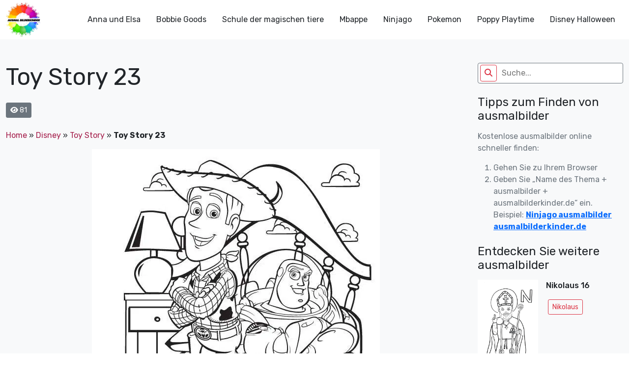

--- FILE ---
content_type: text/css
request_url: https://ausmalbilderkinder.de/wp-content/themes/ausmalbilderkinder/style.css?ver=0.1
body_size: 149
content:
/*
Theme Name: Ausmalbilder kinder v2
*/
.main-nav {
    width: 0;
    z-index: 10;
    transition: .5s;
}
.main-nav a {
    transition: .3s;
}
.overlay {
    z-index: 9;
    transition: opacity 1s;
}

.box-social-header a {
    width: 3rem;
    height: 3rem
}

.box-social-header i {
    font-size: 1.5rem
}

.back-top {
    width: 3rem;
    height: 3rem;
    right: -3rem;
    bottom: -3rem;
    transition: right, bottom .4s ease-in-out;
}

.entry-content a, #breadcrumbs a {
	text-decoration: none;
    color: #a41d4a;
}

.entry-content iframe {
    max-width: 100%;
}

.menu-item-has-children {
    cursor: pointer;
}
ul.sub-menu {
    list-style:none;
    padding: 0 0.25rem;
}
ul.sub-menu.active{
    display:block !important;
}
@media only screen and (min-width: 992px) {
    ul.sub-menu {
        list-style: none;
        display: none;
        position: absolute;
        z-index: 1;
        background: #f7e9e2;
        padding: 0 0.25rem;
    }
}

.navigation .nav-links {
    display: flex;
    justify-content: center;
}
.navigation .nav-links ul {
    list-style: none;
    padding-left: 0;
    display: flex;
}
.navigation .nav-links ul li {
    margin: 0 0.25rem;
}
.navigation .nav-links ul li a.current, .navigation .nav-links ul li a:hover, .navigation .nav-links ul li span.current, .navigation .nav-links ul li span:hover {
    opacity: 1;
}
.navigation .nav-links ul li a, .navigation .nav-links ul li span {
    padding: 0.25rem 0.75rem;
    opacity: .5;
    display: flex;
    justify-content: center;
    align-items: center;
    background: #a41d4a;
    text-decoration: none;
    color: #fff !important;
    border-radius: 10px;
    border: none;
}

picture.img-fluid img {
	max-width: 100%;
    height: auto;
	margin-bottom: .75rem;
}

.entry-content * {max-width:100%}

header img {width: 70px; height: 70px}
main {padding-top: 80px}
@media only screen and (max-width: 767px) {
    header img {width: 50px; height: 50px}
    main {padding-top: 60px}
}

.left-0 {left:0}
.right-0 {right:0}

.country-flag a {
	margin: 0.25rem;
    display: block;
}

.country-flag img {
	width: 30px;
    height: auto;
}

--- FILE ---
content_type: text/javascript
request_url: https://ausmalbilderkinder.de/wp-content/plugins/pixobe-coloring-book/public/colorgizer/custom.js?ver=6.9
body_size: -27
content:
function PrintElem()
{
     const dataUrl = document.getElementById('cfd').toDataURL(); //attempt to save base64 string to server using this var  
	let windowContent = '<!DOCTYPE html>';
	windowContent += '<html>';
	windowContent += '<head><title>Print canvas</title></head>';
	windowContent += '<body>';
	windowContent += '<img src="' + dataUrl + '" width="100%" height="100%" >';
	windowContent += '</body>';
	windowContent += '</html>';

    const printWin = window.open('', '', 'width=' + screen.availWidth + ',height=' + screen.availHeight);
	printWin.document.open();
	printWin.document.write(windowContent); 

	printWin.document.addEventListener('load', function() {
		printWin.focus();
		printWin.print();
		printWin.document.close();
		printWin.close();            
	}, true);
}
function downloadEl(){
	const dataUrl = document.getElementById('cfd').toDataURL();
	var a = document.createElement('a');
	a.href = dataUrl;
	a.download = "image.png";
	document.body.appendChild(a);
	a.click();
	document.body.removeChild(a);
	
}